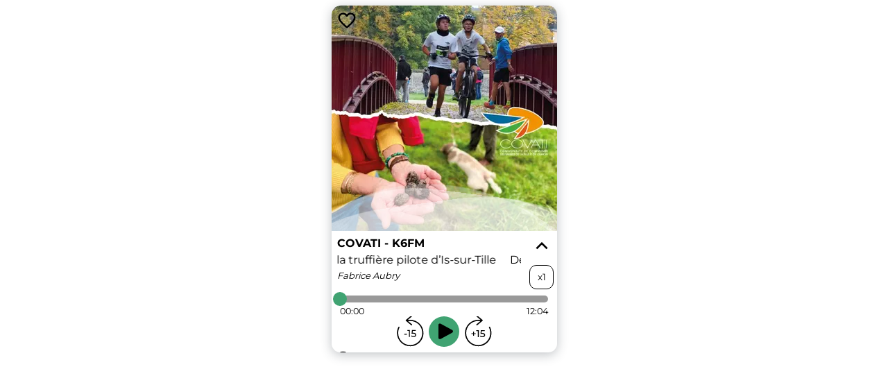

--- FILE ---
content_type: text/html;charset=UTF-8
request_url: https://playerbeta.octopus.saooti.com/miniplayer/default/268316?distributorId=1d49d413-ed4f-41c7-9ae5-35dfcb3dad7c&color=40a372&theme=ffffff
body_size: 19318
content:
<html lang='fr'><head><title>Miniplayer</title><meta charset="utf-8"/><meta name="viewport" content="width=device-width, initial-scale=1, shrink-to-fit=no"/><meta http-equiv="Content-Type" content="text/html; charset=utf-8"/><link rel="icon" href="/img/favicon.ico" /><meta name="title" content="Découvrez la truffière pilote d’Is-sur-Tille"/><meta name="description" content="&lt;p&gt;Des &eacute;tudes ont commenc&eacute; en 2018 pour installer une &laquo;&nbsp;truffi&egrave;re pilote&nbsp;&raquo; en C&ocirc;te d&rsquo;Or. Plusieurs sites avaient &eacute;t&eacute; pr&eacute;s&eacute;lectionn&eacute;s dans le d&eacute;partement pour ce projet, mais c&rsquo;est finalement la commune d&rsquo;Is-sur-Tille qui a &eacute;t&eacute; retenue. La truffi&egrave;re pilote est aujourd&rsquo;hui install&eacute;e sur la plaine des jeux &agrave; Is-sur-Tille. C&rsquo;est un site o&ugrave; des animations sont organis&eacute;es pour les professionnels mais aussi pour faire d&eacute;couvrir au grand public les vertus de ce champignon bien particulier repr&eacute;sentatif de la gastronomie bourguignonne. Pour parler de cette truffi&egrave;re pilote, mais aussi de la truffe en g&eacute;n&eacute;ral et des cons&eacute;quences du d&eacute;r&egrave;glement climatique sur la production de ce champignon, nous avons re&ccedil;u Gwladys Uguen, animatrice de la charte foresti&egrave;re du pays Seine et Tille et Christine Dupaty, pr&eacute;sidente de l&rsquo;association truffe C&ocirc;te d&rsquo;Orienne. Ecoutez le podcast de notre interview&lt;/p&gt;"/><meta name="keywords" content="Découvrez la truffière pilote d’Is-sur-Tille"/><meta property="og:title" content="Découvrez la truffière pilote d’Is-sur-Tille"/><meta property="og:description" content=" Des &eacute;tudes ont commenc&eacute; en 2018 pour installer une &laquo;&nbsp;truffi&egrave;re pilote&nbsp;&raquo; en C&ocirc;te d&rsquo;Or. Plusieurs sites avaient &eacute;t&eacute; pr&eacute;s&eacute;lectionn&eacute;s dans le d&eacute;partement pour ce projet, mais c&rsquo;est finalement la commune d&rsquo;Is-sur-Tille qui a &eacute;t&eacute; retenue. La truffi&egrave;re pilote est aujourd&rsquo;hui install&eacute;e sur la plaine des jeux &agrave; Is-sur-Tille. C&rsquo;est un site o&ugrave; des animations sont organis&eacute;es pour les professionnels mais aussi pour faire d&eacute;couvrir au grand public les vertus de ce champignon bien particulier repr&eacute;sentatif de la gastronomie bourguignonne. Pour parler de cette truffi&egrave;re pilote, mais aussi de la truffe en g&eacute;n&eacute;ral et des cons&eacute;quences du d&eacute;r&egrave;glement climatique sur la production de ce champignon, nous avons re&ccedil;u Gwladys Uguen, animatrice de la charte foresti&egrave;re du pays Seine et Tille et Christine Dupaty, pr&eacute;sidente de l&rsquo;association truffe C&ocirc;te d&rsquo;Orienne. Ecoutez le podcast de notre interview "/><meta property="og:image" content="https://storage.gra.cloud.ovh.net/v1/AUTH_1db17c9a9c714ce39f508d240f11d920/octopus-bucket/1d49d413-ed4f-41c7-9ae5-35dfcb3dad7c/82b300d5-58a5-47a6-851e-9417051610e4.jpg"/><meta property="og:image:type" content="image/jpeg" /><meta property="og:image:width" content="1500" /><meta property="og:image:height" content="1500" /><meta property="og:image:alt" content="Découvrez la truffière pilote d’Is-sur-Tille" /><meta property="og:url" content="https://playerbeta.octopus.saooti.com/miniplayer/default/268316?distributorId=1d49d413-ed4f-41c7-9ae5-35dfcb3dad7c&color=40a372&theme=ffffff"/><meta property="og:audio" content="https://api.octopus.saooti.com/podcast/download/268316.mp3?origin=opengraph"><meta property="og:audio:secure_url" content="https://api.octopus.saooti.com/podcast/download/268316.mp3?origin=opengraph"><meta property="og:audio:type" content="audio/mpeg"><meta name="twitter:card" content="summary"/><meta name="twitter:site" content="@saooti"/><meta name="twitter:title" content="Découvrez la truffière pilote d’Is-sur-Tille"/><meta name="twitter:description" content="&lt;p&gt;Des &eacute;tudes ont commenc&eacute; en 2018 pour installer une &laquo;&nbsp;truffi&egrave;re pilote&nbsp;&raquo; en C&ocirc;te d&rsquo;Or. Plusieurs sites avaient &eacute;t&eacute; pr&eacute;s&eacute;lectionn&eacute;s dans le d&eacute;partement pour ce projet, mais c&rsquo;est finalement la commune d&rsquo;Is-sur-Tille qui a &eacute;t&eacute; retenue. La truffi&egrave;re pilote est aujourd&rsquo;hui install&eacute;e sur la plaine des jeux &agrave; Is-sur-Tille. C&rsquo;est un site o&ugrave; des animations sont organis&eacute;es pour les professionnels mais aussi pour faire d&eacute;couvrir au grand public les vertus de ce champignon bien particulier repr&eacute;sentatif de la gastronomie bourguignonne. Pour parler de cette truffi&egrave;re pilote, mais aussi de la truffe en g&eacute;n&eacute;ral et des cons&eacute;quences du d&eacute;r&egrave;glement climatique sur la production de ce champignon, nous avons re&ccedil;u Gwladys Uguen, animatrice de la charte foresti&egrave;re du pays Seine et Tille et Christine Dupaty, pr&eacute;sidente de l&rsquo;association truffe C&ocirc;te d&rsquo;Orienne. Ecoutez le podcast de notre interview&lt;/p&gt;"/><meta name="twitter:image" content="https://storage.gra.cloud.ovh.net/v1/AUTH_1db17c9a9c714ce39f508d240f11d920/octopus-bucket/1d49d413-ed4f-41c7-9ae5-35dfcb3dad7c/82b300d5-58a5-47a6-851e-9417051610e4.jpg"/><meta http-equiv="Content-Type" content="text/html; charset=utf-8" /><style>/*****************************************************/
/******************* COMMON STYLE *******************/
/***************************************************/
* {box-sizing: border-box; }
:root {
    --border-radius-player: 0.8rem;
    --volet-size:20px;
}
*:focus-visible{
    outline: none;
    box-shadow: 0 0 10px 1px #000000 !important;
 }
.hid {
    display: none !important;
}
::-webkit-scrollbar {
    -webkit-appearance: none;
    width: 8px;
    height: 8px;
}

::-webkit-scrollbar-track {
    background-color: rgba(57, 57, 57, 0.267);
    border-radius: 8px;
}

::-webkit-scrollbar-thumb {
    border-radius: 8px;
    background-color: rgba(124, 124, 124, 0.781);
}
@font-face {
font-family: "Montserrat";
src: local("Montserrat"),
    url("/fonts/Montserrat-Regular.woff2") format('woff2'),
    url("/fonts/Montserrat-Regular.ttf") format("truetype");
font-weight: 400;
font-style: normal;
font-display: swap;
}
@font-face {
font-family: "Montserrat";
src: local("Montserrat"),
    url("/fonts/Montserrat-Medium.woff2") format('woff2'),
    url("/fonts/Montserrat-Medium.ttf") format("truetype");
font-weight: 500;
font-style: normal;
font-display: swap;
}
@font-face {
font-family: "Montserrat";
src: local("Montserrat"),
    url("/fonts/Montserrat-SemiBold.woff2") format('woff2'),
    url("/fonts/Montserrat-SemiBold.ttf") format("truetype");
font-weight: 600;
font-style: normal;
font-display: swap;
}
@font-face {
font-family: "Montserrat";
src: local("Montserrat"),
    url("/fonts/Montserrat-Bold.woff2") format('woff2'),
    url("/fonts/Montserrat-Bold.ttf") format("truetype");
font-weight: 700;
font-style: normal;
font-display: swap;
}
#ad-container{
    display: none;
}

body {
    display: flex;
    justify-content: center;
    color: #000000;
    font-family: Montserrat, sans-serif, Helvetica Neue;
    font-size: 13px;
    overflow-x: hidden;
    text-rendering: optimizeLegibility;
    background: #ffffff00;
}
a, button {
    color: #000000;
    cursor: pointer;
    text-decoration: none;
    font-family: Montserrat, sans-serif, Helvetica Neue;
}

/*-----------------------------------------------------------------------------------------------------------------
Petite vue -> hid before javascript ok 
-----------------------------------------------------------------------------------------------------------------*/
.not-init .hid-js{
    display: none;
}
/*-----------------------------------------------------------------------------------------------------------------
Style default elements
-----------------------------------------------------------------------------------------------------------------*/
svg{
    flex-shrink: 0;
}
.neutral-bg{
    background: #0000001C;
}
.text-truncate{
    white-space: nowrap;
    text-overflow: ellipsis;
    overflow: hidden;
    color: #000000;
}
.text-theme{
    color: #000000;
}
.two-line-clamp{
    overflow: hidden;
    display: -webkit-box;
    -webkit-line-clamp: 2;
    -webkit-box-orient: vertical;
    word-break: break-word;
}
.miniplayer-title {
    font-size: 1rem;
}
.miniplayer-sub-title{
    font-size: 0.9rem;
}
.italic{
    font-style: italic;
}
.d-flex-center, .d-flex-start, .d-flex-stretch{
    display: flex;
}
.d-flex-center{
    align-items: center;
}

.d-flex-start{
    align-items: start;
}
.d-flex-stretch{
    align-items: stretch;
}
.flex-wrap{
    flex-wrap: wrap;
}
.d-flex-between{
    display: flex;
    align-items: end;
    justify-content: space-between;
}
.flex-grow-1{
    flex-grow: 1;
}
.w-0{
    width: 0;
}
.mt-1{
    margin-top: 5px;
}
.mb-1{
    margin-bottom: 5px;
}
.me-1{
    margin-right: 3px;
}
.p-2{
    padding: 0.5rem;
}
.m-2{
    margin: 0.5rem;
}
.pt-2{
    padding-top: 0.5rem !important;
}
.pt-3{
    padding-top: 1rem !important;
}
.px-2{
    padding: 0 0.5rem;
}
.fw-bold{
    font-weight: bold;
}
.d-flex-column{
    display: flex;
    flex-direction: column;
}
.align-items-center{
    align-items: center;
}
.align-items-end{
    align-items: end;
}
.align-self-start{
    align-self: flex-start;
}
.justify-end{
    justify-content: flex-end;
}
.justify-start{
    justify-content: flex-start;
}
.justify-center{
    justify-content: center;
}
.justify-between{
    justify-content: space-between;
}
.flex-shrink-0{
    flex-shrink: 0;
}
.position-relative{
    position: relative;
}
.overflow-hidden{
    overflow: hidden;
}
.overflow-auto{
    overflow: auto;
}
.h-0{
    height: 0;
}
.font-serif{
    font-family: serif;
}
.btn-podcasts{
    border-radius: 0 0 0.8rem 0.8rem;
    background: transparent;
    border: 0;
    padding: 0.5rem;
    flex-grow: 1;
    background: #40a372;
    color: #000000;
    font-weight: bold;
}
.classic-btn{
    width: 44px;
    height: 44px;
    border-radius: 50%;
    background: transparent;
    flex-shrink: 0;
    cursor: pointer;
    border: 0;
    color: #000000;
    display: flex;
    justify-content: center;
    align-items: center;
}
.btn-scale-hover:hover{
    transform: scale(1.2);
}
.classic-btn path, .miniplayer-podcast-link path{
    fill: #000000;
}
.btn-fw-bold{
    font-size: 1.5rem;
    font-weight: bold;
}
#empty-emission, .not-available{
    text-align: center;
    font-weight: 700;
    font-size: 1rem;
    padding: 12px;
    color: #000000;
}
 .miniplayer-description h3{
    font-size: 1rem;
    text-align: center;
 }
 .miniplayer-description h3,h4{
    margin: 0 0 0.5em 0 !important;
 }

 .miniplayer-description h4{
    font-size: 0.9rem;
 }
 .miniplayer-description p, ol, ul{
    margin-bottom: 0.2rem;
    margin-top: 0;
 }

.miniplayer-podcast-link{
    background: transparent;
    border: 0;
    text-align: start;
    cursor: pointer;
    padding: 10px 0;
    flex-shrink: 0;
    border-bottom: 1px dotted #000000;
}
.miniplayer-podcast-link:not(.in-read-podcast):hover{
    background: linear-gradient(#ffffff20 0 0);
}
.miniplayer-podcast-link.in-read-podcast:hover{
    background: linear-gradient(#40a37245 0 0);
}

.div-absolute{
    position: absolute;
    top: 0;
    left: 0;
    right: 0;
    bottom: 0;
    background: #ffffff;
    display: flex;
    flex-direction: column;
    z-index: 11;
    border-radius: var(--border-radius-player);
}
 
.play-pause-button {
    display: flex;
    align-items: center;
    justify-content: center;
    width: 44px;
    height: 44px;
    flex-shrink: 0;
    border-radius: 50%;
    background: #40a372;
    border: none;
    padding:0;
    align-self: center;
    cursor: pointer;
    margin: 0 5px;
    color: #000000;
    font-size: 1rem;
}

.play-pause-button svg , .play-pause-button path {
    fill: #000000;
}

/*-----------------------------------------------------------------------------------------------------------------
Progressbar
-----------------------------------------------------------------------------------------------------------------*/
.miniplayer-progressbar-background {
    position: relative;
    flex-grow: 1;
    -webkit-transition: background-color 0.2s linear;
    transition: background-color 0.2s linear;
    cursor: pointer;
    height: 10px;
    border-radius: 10px;
    background-image: linear-gradient(#00000066 0 0) !important;
}
.radio-player .miniplayer-progressbar-background{
    cursor: default;
}
.miniplayer-progressbar.live{
    background-color: orange;
    position: absolute;
}
.miniplayer-progressbar.total{
    background-color: red;
    width: 8px;
    position: absolute;
    top: 0;
}
.live_start_soon,.live_available_soon, .live_counter,.live_error{
    font-weight: bold;
    color: red;
    overflow-x: hidden;
    max-height: 33px;
    overflow-y: auto;
}
.miniplayer-live-sticker{
    padding: 5px;
    background: orangered;
    color: white;
    width: fit-content;
}

.miniplayer-progressbar {
    position: absolute;
    height: 100%;
    width: 0%;
    background-color: #40a372;
    border-radius: 10px;
    pointer-events: none;
    -webkit-transition: width 100ms ease-out;
    transition: width 100ms ease-out;
}

.miniplayer-progressbar-main::after{
    content: "";
    width: 20px;
    height: 20px;
    border-radius: 50%;
    display: block;
    position: absolute;
    top: -5px;
    right:-10px;
    background:#40a372;
    z-index: 1;
}
.reading-bar{
    padding: 5px 0.8rem 0;
}
.ad-is-playing .miniplayer-progressbar {
    background-color: #ffffffa1;
}
.miniplayer-timings {
    font-size: 0.8rem;
    width: 45px;
    color: #000000;
    display: flex;
    justify-content: center;
    flex-shrink: 0;
    overflow-wrap: anywhere;
}
.time-elapsed{
    justify-content: flex-start;
    margin-right: 5px;
}
.time-remaining{
    justify-content: flex-end;
    margin-left: 5px;
}
.intern-speed-btn{
    width: 35px;
    height: 35px;
    border: solid 1px #000000;
    border-radius: 10px;
    display: flex;
    align-items: center;
    justify-content: center;
}
/*-----------------------------------------------------------------------------------------------------------------
Volet
-----------------------------------------------------------------------------------------------------------------*/
.volet{
    position: absolute;
    width: var(--volet-size);
    bottom: 0;
    top: 0;
    padding-left: 5px;
    padding-right: 5px;
    transition: left 0.8s;
    cursor: pointer;
    display: flex;
    justify-content: center;
    align-items: center;
    background:#ffffff;
    background-image: linear-gradient(#00000040 0 0) !important;
    color: #000000;
    border: 0;
    z-index: 1;
}
.volet svg{
    fill: #000000;
}
.volet:hover{
    background-image: linear-gradient(#00000050 0 0) !important;
}
.inside-volet{
    background: #ffffff;
    display: flex;
    flex-direction: column;
    overflow: auto;
    transition: left 0.8s;
    z-index: 2;
    border-radius: 0 0.2rem 0.2rem 0;
    position: absolute;
    top: 0;
    bottom: 0;
    right: 0;
    left: var(--volet-size);
}

.inside-volet.notHere{
    left: 100%;
    overflow: hidden;
}

/*-----------------------------------------------------------------------------------------------------------------
Logo
-----------------------------------------------------------------------------------------------------------------*/
.powered-by {
    display: flex;
    width: 20px;
    height: 20px;
    margin: 6px;
    -webkit-mask-image: url(/img/bubble-logo.webp);
    mask-image: url(/img/bubble-logo.webp);
    -webkit-mask-position: center;
    mask-position: center;
    -webkit-mask-repeat: no-repeat;
    mask-repeat: no-repeat;
    -webkit-mask-size: auto 100%;
    mask-size: auto 100%;
    background-color: #000000;
}

/*-----------------------------------------------------------------------------------------------------------------
Like button
-----------------------------------------------------------------------------------------------------------------*/
.empty-heart {
    color: #000000;
}
.full-heart {
    animation: heartbeat 0.5s 1;
    transform-origin: center;
    color: #000000;
}
.miniplayer-image .like-btn svg{
    filter: drop-shadow(0 0 4px white);
}
.miniplayer-image .like-btn svg path{
    fill: black !important;
}
@keyframes heartbeat {
    0%, 100% {
        transform: scale(1);
    }
    50% {
        transform: scale(1.5);
    }
}

/*-----------------------------------------------------------------------------------------------------------------
Chaptering 
-----------------------------------------------------------------------------------------------------------------*/
.miniplayer-chapter{
    position: absolute;
    height: 10;
    background: #00000066;
    border-radius: 10px;
    pointer-events: none;
}
.almost-transparent-bg{
    background-image: linear-gradient(#00000040 0 0) !important;
}
.miniplayer-progressbar-transparency{
    background-color: #40a37287;
}

.chapter-btn{
    background: #ffffff;
    border: 0;
    margin: 0 3px;
    min-width: 200px;
    text-align: start;
    height: 32px;
    border-radius: 5px;
}
.chapter-btn.actual-chapter{
    background: #40a372;
    color: #000000;
}
.min-height-chaptering{
    min-height: 44px;
}

/*-----------------------------------------------------------------------------------------------------------------
Multiples podcast miniplayer
-----------------------------------------------------------------------------------------------------------------*/
.podcast-container-title{
    padding-top: 1rem;
}
.podcasts-container {
    background: #ffffff;
    flex-grow: 1;
    display: flex;
    flex-direction: column;
    overflow-y: auto;
    overflow-x: hidden;
    min-height: 110px; 
    height: 0;
}
.in-read-podcast{
    background: #40a37225;
    border: 1px solid #40a372;
}
/*-----------------------------------------------------------------------------------------------------------------
Popover
-----------------------------------------------------------------------------------------------------------------*/
.tts-popover-content{
    background: #ffffff;
    border: 1px solid #00000020;
    position: absolute;
    max-height: 50vh;
    overflow: auto;
    padding: 0.5rem;
    box-shadow: 10px 10px 34px -15px #000000;
    z-index: 10;
}

/*-----------------------------------------------------------------------------------------------------------------
Css animation
-----------------------------------------------------------------------------------------------------------------*/
.css-anim{
    overflow: hidden;
}
.wave {
    opacity: .4;
    position: absolute;
    bottom: 0;
    left: 50%;
    background: #fff;
    width: 650px;
    height: 600px;
    margin-left: -98%;
    margin-bottom: -179%;
    transform-origin: 50% 48%;
    border-radius: 42%;
    animation: drift 5000ms infinite linear;
}

.wave.-three {
    animation: drift 7000ms infinite linear;
}

.wave.-two {
    animation: drift 9000ms infinite linear;
    opacity: .3;
    background: white;
}

@keyframes drift {
    from { transform: rotate(0deg); }
    from { transform: rotate(360deg); }
}
.scrolling-text {
    display: flex;
    white-space: nowrap;
    --scrolling-speed: 10s;
}
.scrolling-text>div{
    animation: scroll-animate var(--scrolling-speed) linear infinite;
    padding: 0 10px;
    text-overflow: initial;
    overflow: initial;
}
@media (prefers-reduced-motion: reduce) {
    .scrolling-text>div {
      animation: unset;
    }
}
@keyframes scroll-animate {
    0% {
        transform: translateX(0%);
    }

    100% {
        transform: translateX(-100%);
    }
}
/*-----------------------------------------------------------------------------------------------------------------
SAFARI
-----------------------------------------------------------------------------------------------------------------*/
.play-pause-button svg {
    width: 100% !important;
    height: 100% !important;
}
button.classic-btn{
    box-sizing: content-box; 
    padding:0;
}
</style><style>/*****************************************************/
/******************* DEFAULT STYLE *******************/
/***************************************************/

/*-----------------------------------------------------------------------------------------------------------------
Main container Viewer
-----------------------------------------------------------------------------------------------------------------*/
:root {
    --max-height-player:500px; 
}
.emission-player{
    --max-height-player:515px; 
}
.demo-container {
    max-width: 325px;
    height: var(--max-height-player);
    width: min(100vw, 325px);
    display: flex;
    flex-direction: column;
    position: relative;
}
.miniplayer-container {
    position: relative;
    box-shadow: 0 0.2rem 1rem rgba(48, 55, 66, 0.3);
    background: #ffffff;
    border-radius: var(--border-radius-player);
    overflow: hidden;
    flex-grow: 1;
    display: flex;
    flex-direction: column;
}
.miniplayer-image {
    position: relative;
    height: min(325px,100vh, 100vw);
    width: min(325px,100vh, 100vw);
    border-radius: var(--border-radius-player) var(--border-radius-player) 0 0;
    overflow: hidden;
    text-align: center;
    display: block;
    background-size: cover;
    background-image: url([data-uri]);
}
.miniplayer-subtitles{
    position: absolute;
    color: white;
    top: 0;
    left: 0;
    right: 0;
    font-size: 16px;
    bottom: 0;
    margin: auto auto 0;
    display: flex;
    align-items: flex-end;
    height: fit-content;
    padding: 5px;
    justify-content: center;
    background: #000000b9;
    z-index: 10;
}
.social-btn, .share-btn{
    margin: 5px;
}
.preview-suscribe .classic-btn{
    margin: 0;
}
.share-title, .div-subscribe:not(.neutral-bg):not(.preview-suscribe){
    margin-bottom: 1rem;
}
.miniplayer-subtitles:empty
{
    display:none;
}
.max-emission-content{
    max-height: 200px;
}

.demo-container > .powered-by{
    display: none;
}

.emission-description>div{
    height: auto;
}
.button-more-podcasts .powered-by-div{
    position: absolute;
    bottom: 0;
    left: 0;
}
.button-more-podcasts  .powered-by{
    background-color: #000000;
}
@media (max-width: 325px) {
    :root {
        --max-height-player: calc(500px - calc(325px - 100vw));
    }
    .emission-player{
        --max-height-player:calc(515px - calc(325px - 100vw));
    }
}</style></head><body><script src="https://cdn.jsdelivr.net/npm/dayjs@1/dayjs.min.js"></script><script src="https://cdn.jsdelivr.net/npm/dayjs@1/locale/fr.js"></script></script><div class="not-init" style="width: 100%;height: 100%;display: flex; justify-content: center;" @vue:mounted="initScript.initMiniplayer()" @vue:unmounted="playerScript.endListeningProgress()" v-scope v-cloak><div class="demo-container"><div class="miniplayer-container"><div v-show="!$store.live.displayVideo" class="miniplayer-image" id="image-podcast268316" data-selenium="image-podcast268316" style="background-image: url('https://imageproxy.octopus.saooti.com/image/[base64]?width=325&useWebp=true');"><div id="like-button-podcast268316" data-selenium="like-button-podcast268316" class="like-btn hid-js"><div v-if="likeScript.like.isLikeEnabled" class="d-flex-column align-items-end"><button @click="likeScript.changeLikeStatus()" :title="likeScript.like.likesCount + ' ' + locales['Likes']" class="classic-btn d-flex-column"><svg v-if="likeScript.like.isLiked" xmlns="http://www.w3.org/2000/svg" width="20" height="20" viewBox="0 0 24 24" class="full-heart"><path d="M12 20.325q-.35 0-.712-.125t-.638-.4l-1.725-1.575q-2.65-2.425-4.788-4.812T2 8.15Q2 5.8 3.575 4.225T7.5 2.65q1.325 0 2.5.562t2 1.538q.825-.975 2-1.537t2.5-.563q2.35 0 3.925 1.575T22 8.15q0 2.875-2.125 5.275T15.05 18.25l-1.7 1.55q-.275.275-.637.4t-.713.125"/></svg><svg v-else xmlns="http://www.w3.org/2000/svg" width="30" height="30" viewBox="0 0 24 24" class="empty-heart"><path d="M12 20.325q-.35 0-.712-.125t-.638-.4l-1.725-1.575q-2.65-2.425-4.788-4.812T2 8.15Q2 5.8 3.575 4.225T7.5 2.65q1.325 0 2.5.562t2 1.538q.825-.975 2-1.537t2.5-.563q2.35 0 3.925 1.575T22 8.15q0 2.875-2.125 5.275T15.05 18.25l-1.7 1.55q-.275.275-.637.4t-.713.125M11.05 6.75q-.725-1.025-1.55-1.563t-2-.537q-1.5 0-2.5 1t-1 2.5q0 1.3.925 2.763t2.213 2.837t2.65 2.575T12 18.3q.85-.775 2.213-1.975t2.65-2.575t2.212-2.837T20 8.15q0-1.5-1-2.5t-2.5-1q-1.175 0-2 .538T12.95 6.75q-.175.25-.425.375T12 7.25t-.525-.125t-.425-.375m.95 4.725"/></svg></button></div></div><div id="miniplayer-subtitles" data-selenium="miniplayer-subtitles" class="miniplayer-subtitles hid-js">{{$store.info?.subtitles?.actualText}}</div><div id="css-anim" data-selenium="css-anim-null" class="css-anim">
<div class='wave -one'></div>
        <div class='wave -two'></div>
        <div class='wave -three'></div>
</div></div><div class="d-flex-column flex-grow-1"><div class="d-flex-start"><div class="d-flex-column flex-grow-1 m-2 overflow-hidden w-0"><div id="miniplayer-title-podcast268316" data-selenium="miniplayer-title-podcast268316" class="miniplayer-title fw-bold mb-1"><div class="text-truncate">COVATI - K6FM</div></div><div id="miniplayer-title-podcast268316" data-selenium="miniplayer-title-podcast268316" class="miniplayer-title mb-1 try-to-animate"><div v-if="!$storeVast.ad.isAdPlaying" class="text-truncate">Découvrez la truffière pilote d’Is-sur-Tille</div><div v-else class="text-truncate hid-js">{{$storeVast.titleAdvertising()}}</div></div><div class="miniplayer-animator italic flex-shrink-0 text-truncate" data-selenium="animator-podcast268316"><span class="host-name me-1">Fabrice</span><span class="host-name">Aubry</span></div></div><div class="d-flex-column hid-js"><div><button v-if="$store.info.visibility" id='more-button-podcast268316' data-selenium="more-button-podcast268316" :title="locales['More info']" class="classic-btn d-flex-start" @click="displayScript.clickButtonMore('podcast268316')"><svg viewBox="0 0 32 32" width="30px" height="30px" viewBox="0 0 32 32" aria-hidden="true"><path d="M15.997 13.374l-7.081 7.081L7 18.54l8.997-8.998 9.003 9-1.916 1.916z"/></svg></button></div><div data-selenium="speed-button-podcast268316"><button id="speed-podcast268316" @click="initScript.changeSpeed()" class="classic-btn speed-button" ><div class="intern-speed-btn">x{{$store.speedArray[$store.state.speedIndex]}}<div></button></div></div></div><div id="podcast-info-podcast268316" data-selenium="podcast-info-podcast268316" class="div-button-more div-absolute hid-js hid"><div class="d-flex-start"><div class="d-flex-column flex-grow-1 p-2 w-0"><div id="miniplayer-title-podcast268316" data-selenium="miniplayer-title-podcast268316" class="miniplayer-title fw-bold mb-1"><div class="text-truncate">COVATI - K6FM</div></div><div id="miniplayer-title-podcast268316" data-selenium="miniplayer-title-podcast268316" class="miniplayer-title mb-1 "><div v-if="!$storeVast.ad.isAdPlaying" class="text-truncate">Découvrez la truffière pilote d’Is-sur-Tille</div><div v-else class="text-truncate hid-js">{{$storeVast.titleAdvertising()}}</div></div><div class="miniplayer-animator italic flex-shrink-0 text-truncate" data-selenium="animator-podcast268316"><span class="host-name me-1">Fabrice</span><span class="host-name">Aubry</span></div></div><div class="d-flex-column"><div><button v-if="$store.info.visibility" id='more-button-podcast268316' data-selenium="more-button-podcast268316" :title="locales['More info']" class="classic-btn d-flex-start" @click="displayScript.clickButtonMore('podcast268316')"><svg viewBox="0 0 32 32" width="30px" height="30px" viewBox="0 0 32 32" aria-hidden="true"><path d="M 16.003 16.626 l 7.081 -7.081 L 25 11.46 l -8.997 8.998 l -9.003 -9 l 1.916 -1.916 z"/></svg></button></div></div></div><div class="px-2 d-flex-column flex-grow-1"><div id='date-podcast268316' data-selenium="date-podcast268316" class="miniplayer-datetime ">{{$store.info.date}}</div><div id="duration-podcast268316" data-selenium="duration-podcast268316" class="miniplayer-datetime miniplayer-duration mb-1"><span class="me-1">{{locales['Duration']}}</span>12min 4s</div><div class="d-flex-column flex-grow-1 h-0 overflow-auto"><div id="miniplayer-description-podcast268316" data-selenium="description-podcast268316" class="miniplayer-description h-0 flex-grow-1 overflow-auto"><div class="miniplayer-description-text"><p>Des études ont commencé en 2018 pour installer une « truffière pilote » en Côte d’Or. Plusieurs sites avaient été présélectionnés dans le département pour ce projet, mais c’est finalement la commune d’Is-sur-Tille qui a été retenue. La truffière pilote est aujourd’hui installée sur la plaine des jeux à Is-sur-Tille. C’est un site où des animations sont organisées pour les professionnels mais aussi pour faire découvrir au grand public les vertus de ce champignon bien particulier représentatif de la gastronomie bourguignonne. Pour parler de cette truffière pilote, mais aussi de la truffe en général et des conséquences du dérèglement climatique sur la production de ce champignon, nous avons reçu Gwladys Uguen, animatrice de la charte forestière du pays Seine et Tille et Christine Dupaty, présidente de l’association truffe Côte d’Orienne. Ecoutez le podcast de notre interview</p></div></div></div></div><div class="d-flex-center flex-wrap div-subscribe neutral-bg justify-center" data-selenium="subscribe-buttons"><a class="classic-btn btn-scale-hover share-btn" id='subscribe_spotify' data-selenium='subscribe_spotify'href="https://open.spotify.com/show/53pCbt5ld9r8jEQf2hzdHd" title='Spotify' alt='Spotify' target="_blank"><svg width="25" height="25" viewBox="0 -90 1050 1050" style="transform: scale(1,-1);"><path d="M512 960c-281.6 0-512-230.4-512-512s230.4-512 512-512 512 230.4 512 512-227.84 512-512 512zM747.562 220.16c-10.24-15.318-28.16-20.48-43.562-10.24-120.32 74.24-271.36 89.644-450.604 48.682-17.836-5.206-33.236 7.636-38.356 22.996-5.12 17.962 7.68 33.28 23.040 38.4 194.56 43.562 363.52 25.6 496.64-56.32 17.92-7.68 20.438-28.116 12.842-43.52zM809.004 360.96c-12.842-17.92-35.884-25.6-53.846-12.8-138.198 84.48-348.118 110.080-509.396 58.88-20.438-5.12-43.52 5.12-48.64 25.6s5.12 43.562 25.6 48.682c186.88 56.276 417.28 28.074 576-69.164 15.404-7.722 23.040-33.28 10.284-51.2zM814.124 504.32c-163.884 97.28-437.802 107.52-593.962 58.836-25.6-7.638-51.2 7.724-58.88 30.762-7.68 25.644 7.68 51.2 30.72 58.924 181.76 53.76 481.28 43.52 670.764-69.164 22.996-12.8 30.678-43.52 17.876-66.56-12.756-17.964-43.52-25.558-66.518-12.8z"/></svg></a><a class="classic-btn btn-scale-hover share-btn" id='subscribe_deezer' data-selenium='subscribe_deezer'href="https://www.deezer.com/show/1001318531" title='Deezer' alt='Deezer' target="_blank"><svg width="25" height="25" viewBox="0 -90 1050 1050" style="transform: scale(1,-1);"><path d="M858.982 803.858c9.481 54.872 23.401 89.368 38.733 89.57v0c28.646-0.202 52.047-119.83 52.047-267.701s-23.199-267.902-52.047-267.902c-11.902 0-22.594 20.375-31.47 54.468-13.92-124.873-42.566-210.61-75.852-210.61-25.62 0-48.82 51.644-64.353 132.942-10.49-154.528-37.119-264.271-68.388-264.271-19.568 0-37.321 43.574-50.433 114.181-15.937-146.055-52.451-248.536-95.218-248.536s-79.483 102.279-95.218 248.536c-13.113-70.809-30.865-114.181-50.433-114.181-31.067 0-57.696 109.743-68.388 264.271-15.533-81.299-38.531-132.942-64.353-132.942-33.286 0-61.932 85.737-75.852 210.61-8.675-34.093-19.568-54.468-31.47-54.468-28.646 0-52.047 119.83-52.047 267.701s23.603 267.701 52.451 267.701c15.332 0 29.251-34.698 38.733-89.57 15.332 94.613 40.145 156.344 68.388 156.344 33.488 0 62.336-87.149 76.054-213.434 13.516 91.991 33.69 150.695 56.485 150.695 31.874 0 59.108-115.392 69.195-276.375 18.963 82.509 46.197 134.355 76.659 134.355 30.26 0 57.696-51.846 76.659-134.355 10.087 160.983 37.119 276.375 69.195 276.375 22.796 0 43.171-58.704 56.485-150.695 13.718 126.487 42.768 213.434 76.054 213.434 28.041 0 53.056-61.529 68.388-156.142zM0 651.953c0 66.169 13.113 119.628 29.453 119.628s29.453-53.661 29.453-119.628-13.113-119.628-29.453-119.628c-16.139-0.202-29.453 53.459-29.453 119.628zM965.094 651.953c0 66.169 13.113 119.628 29.453 119.628s29.453-53.661 29.453-119.628-13.113-119.628-29.453-119.628c-16.139-0.202-29.453 53.459-29.453 119.628z"/></svg></a></div><div class="d-flex-between neutral-bg"><div class="d-flex-center"><div data-selenium="logo-podcast268316" class="powered-by-div"><a href="https://saooti.com/" target="_blank" title="Saooti" class="powered-by"></a></div><div><a class="classic-btn btn-scale-hover" href="https://octopus.saooti.com/main/pub/podcast/268316?productor=1d49d413-ed4f-41c7-9ae5-35dfcb3dad7c" target="_blank" title='Saooti Play'><svg width="25" height="25" viewBox="0 -90 1050 1050" style="transform: scale(1,-1);"><path d="M511.999 876.8c0 0-294.728-254.42-459.435-392.209-9.671-8.767-17.009-21.535-17.009-36.591 0-26.348 21.297-47.644 47.644-47.644h95.288v-333.511c0-26.348 21.297-47.644 47.644-47.644h142.933c26.348 0 47.644 21.345 47.644 47.644v190.578h190.578v-190.578c0-26.299 21.297-47.644 47.644-47.644h142.933c26.348 0 47.644 21.297 47.644 47.644v333.511h95.288c26.348 0 47.644 21.297 47.644 47.644 0 15.056-7.337 27.824-18.247 36.591-163.564 137.787-458.195 392.209-458.195 392.209z"/></svg></a></div></div><div class="d-flex-center justify-end"><div v-if="''!==$store.info.article" class="d-flex-center justify-center" data-selenium="article-podcast268316"><a id="article_associated_podcast268316" :title="locales['Written article']" :href="$store.info.article" class="classic-btn" target="_blank"><svg width="30" height="30" viewBox="0 -90 1050 1050" style="transform: scale(1,-1);"><path d="M896 704v128h-896v-704c0-35.346 28.654-64 64-64h864c53.022 0 96 42.978 96 96v544h-128zM832 128h-768v640h768v-640zM128 640h640v-64h-640zM512 512h256v-64h-256zM512 384h256v-64h-256zM512 256h192v-64h-192zM128 512h320v-320h-320z"/></svg></a></div><div class="share-socials" data-selenium="share-socials-podcast268316"><button id="share_socials_podcast268316"  @click="displayScript.toggleDiv('miniplayer-div-share-socials-podcast268316')" :title="locales['Sharing and Subscription']" class="btn-fw-bold classic-btn font-serif">...</button></div></div></div></div><div id="miniplayer-div-share-socials-podcast268316" data-selenium="miniplayer-div-share-socials-podcast268316" class="div-share-socials p-2 div-absolute hid"><div class="d-flex-center justify-between share-title"><div class="miniplayer-title fw-bold">{{locales['I subscribe']}}</div><button id="share-socials-close-podcast268316" @click="displayScript.toggleDiv('miniplayer-div-share-socials-podcast268316')" :title="locales['Close']" class="classic-btn "><svg width="20" height="20" viewBox="-150 -50 1050 1050" style="transform: scale(1,-1);"><path d="M58.572 799.427l702.857-702.857zM761.43 38.001c-17.569 0-29.29 5.862-41 17.569l-702.857 702.857c-23.431 23.431-23.431 58.569 0 81.999s58.569 23.431 81.999 0l702.857-702.857c23.431-23.431 23.431-58.569 0-81.999-11.71-11.71-23.431-17.569-41-17.569zM761.43 799.427l-702.857-702.857zM58.572 38.001c-17.569 0-29.29 5.862-41 17.569-23.431 23.431-23.431 58.569 0 81.999l702.857 702.857c23.431 23.431 58.569 23.431 81.999 0s23.431-58.569 0-81.999l-702.857-702.857c-11.71-11.71-23.431-17.569-41-17.569z"/></svg></button></div><div class="d-flex-center flex-wrap div-subscribe " data-selenium="subscribe-buttons"><a class="classic-btn btn-scale-hover share-btn" id='subscribe_spotify' data-selenium='subscribe_spotify'href="https://open.spotify.com/show/53pCbt5ld9r8jEQf2hzdHd" title='Spotify' alt='Spotify' target="_blank"><svg width="25" height="25" viewBox="0 -90 1050 1050" style="transform: scale(1,-1);"><path d="M512 960c-281.6 0-512-230.4-512-512s230.4-512 512-512 512 230.4 512 512-227.84 512-512 512zM747.562 220.16c-10.24-15.318-28.16-20.48-43.562-10.24-120.32 74.24-271.36 89.644-450.604 48.682-17.836-5.206-33.236 7.636-38.356 22.996-5.12 17.962 7.68 33.28 23.040 38.4 194.56 43.562 363.52 25.6 496.64-56.32 17.92-7.68 20.438-28.116 12.842-43.52zM809.004 360.96c-12.842-17.92-35.884-25.6-53.846-12.8-138.198 84.48-348.118 110.080-509.396 58.88-20.438-5.12-43.52 5.12-48.64 25.6s5.12 43.562 25.6 48.682c186.88 56.276 417.28 28.074 576-69.164 15.404-7.722 23.040-33.28 10.284-51.2zM814.124 504.32c-163.884 97.28-437.802 107.52-593.962 58.836-25.6-7.638-51.2 7.724-58.88 30.762-7.68 25.644 7.68 51.2 30.72 58.924 181.76 53.76 481.28 43.52 670.764-69.164 22.996-12.8 30.678-43.52 17.876-66.56-12.756-17.964-43.52-25.558-66.518-12.8z"/></svg></a><a class="classic-btn btn-scale-hover share-btn" id='subscribe_deezer' data-selenium='subscribe_deezer'href="https://www.deezer.com/show/1001318531" title='Deezer' alt='Deezer' target="_blank"><svg width="25" height="25" viewBox="0 -90 1050 1050" style="transform: scale(1,-1);"><path d="M858.982 803.858c9.481 54.872 23.401 89.368 38.733 89.57v0c28.646-0.202 52.047-119.83 52.047-267.701s-23.199-267.902-52.047-267.902c-11.902 0-22.594 20.375-31.47 54.468-13.92-124.873-42.566-210.61-75.852-210.61-25.62 0-48.82 51.644-64.353 132.942-10.49-154.528-37.119-264.271-68.388-264.271-19.568 0-37.321 43.574-50.433 114.181-15.937-146.055-52.451-248.536-95.218-248.536s-79.483 102.279-95.218 248.536c-13.113-70.809-30.865-114.181-50.433-114.181-31.067 0-57.696 109.743-68.388 264.271-15.533-81.299-38.531-132.942-64.353-132.942-33.286 0-61.932 85.737-75.852 210.61-8.675-34.093-19.568-54.468-31.47-54.468-28.646 0-52.047 119.83-52.047 267.701s23.603 267.701 52.451 267.701c15.332 0 29.251-34.698 38.733-89.57 15.332 94.613 40.145 156.344 68.388 156.344 33.488 0 62.336-87.149 76.054-213.434 13.516 91.991 33.69 150.695 56.485 150.695 31.874 0 59.108-115.392 69.195-276.375 18.963 82.509 46.197 134.355 76.659 134.355 30.26 0 57.696-51.846 76.659-134.355 10.087 160.983 37.119 276.375 69.195 276.375 22.796 0 43.171-58.704 56.485-150.695 13.718 126.487 42.768 213.434 76.054 213.434 28.041 0 53.056-61.529 68.388-156.142zM0 651.953c0 66.169 13.113 119.628 29.453 119.628s29.453-53.661 29.453-119.628-13.113-119.628-29.453-119.628c-16.139-0.202-29.453 53.459-29.453 119.628zM965.094 651.953c0 66.169 13.113 119.628 29.453 119.628s29.453-53.661 29.453-119.628-13.113-119.628-29.453-119.628c-16.139-0.202-29.453 53.459-29.453 119.628z"/></svg></a></div><div class="miniplayer-title fw-bold mb-1 mt-1 share-title">{{locales['I share']}}</div><div id="miniplayer-share-socials-buttons-podcast268316" data-selenium="miniplayer-share-socials-buttons-podcast268316" class="d-flex-center flex-wrap"><a id="miniplayer-share-facebook-podcast268316" rel="noopener" target="_blank" :href="'https://www.facebook.com/sharer/sharer.php?u='+$store.documentHref" class="classic-btn btn-scale-hover social-btn" title="Facebook"><svg width="25" height="25" viewBox="0 -90 1050 1050" style="transform: scale(1,-1);"><path d="M666.262 960.001h-132.917c-148.868 0-245.632-98.892-245.632-252.011v-115.906h-132.917c-11.695 0-21.269-9.569-21.269-21.269v-168.008c0-11.698 9.569-21.267 21.269-21.267h132.917v-424.274c0-11.698 9.569-21.267 21.269-21.267h174.389c11.698 0 21.269 9.569 21.269 21.267v425.337h156.312c11.698 0 21.267 9.569 21.267 21.267v168.008c0 5.318-2.129 10.632-6.377 14.885s-9.569 6.377-14.887 6.377h-157.374v97.827c0 46.786 11.698 71.244 72.307 71.244h89.319c11.698 0 21.267 9.569 21.267 21.269v155.247c0 11.695-8.506 21.269-20.203 21.269z"/></svg></a><a id="miniplayer-share-twitter-podcast268316" rel="noopener" target="_blank" :href="'https://twitter.com/intent/tweet?text='+$store.documentHref" class="classic-btn btn-scale-hover social-btn" title="X"><svg width="25" height="25" viewBox="0 -90 1050 1050" style="transform: scale(1,-1);"><path d="M2.632 927.298l395.466-528.706-398.099-429.89h89.501l348.286 376.229 281.463-376.229h304.75l-417.538 558.472 370.357 400.123h-89.501l-320.747-346.666-259.189 346.666h-304.75zM134.252 861.285h139.922l618.207-826.571h-139.922l-618.207 826.571z"/></svg></a><a id="miniplayer-share-linkedin-podcast268316" rel="noopener" target="_blank" :href="'https://www.linkedin.com/sharing/share-offsite/?url='+$store.documentHref" class="classic-btn btn-scale-hover social-btn" title="Linkedin"><svg width="25" height="25" viewBox="0 -90 1050 1050" style="transform: scale(1,-1);"><path d="M365.714 630.857h202.407v-103.751h2.894c28.16 50.507 97.095 103.751 199.819 103.751 213.653 0 253.166-133.001 253.166-305.982v-352.304h-210.983v312.318c0 74.496-1.525 170.315-109.746 170.315-109.883 0-126.651-81.127-126.651-164.905v-317.728h-210.905v658.286zM0 630.857h219.429v-658.286h-219.429v658.286zM219.429 813.714c0-60.594-49.12-109.714-109.714-109.714s-109.714 49.12-109.714 109.714c0 60.594 49.12 109.714 109.714 109.714s109.714-49.12 109.714-109.714z"/></svg></a><a id="miniplayer-share-bluesky-podcast268316" rel="noopener" target="_blank" :href="'https://bsky.app/intent/compose?text='+$store.documentHref" class="classic-btn btn-scale-hover social-btn" title="Bluesky"><svg width="25" height="25" viewBox="0 0 600 530"><path d="m135.72 44.03c66.496 49.921 138.02 151.14 164.28 205.46 26.262-54.316 97.782-155.54 164.28-205.46 47.98-36.021 125.72-63.892 125.72 24.795 0 17.712-10.155 148.79-16.111 170.07-20.703 73.984-96.144 92.854-163.25 81.433 117.3 19.964 147.14 86.092 82.697 152.22-122.39 125.59-175.91-31.511-189.63-71.766-2.514-7.3797-3.6904-10.832-3.7077-7.8964-0.0174-2.9357-1.1937 0.51669-3.7077 7.8964-13.714 40.255-67.233 197.36-189.63 71.766-64.444-66.128-34.605-132.26 82.697-152.22-67.108 11.421-142.55-7.4491-163.25-81.433-5.9562-21.282-16.111-152.36-16.111-170.07 0-88.687 77.742-60.816 125.72-24.795z"/></svg></a><button id="miniplayer-share-link-podcast268316" @click="initScript.copyToClipboard('https://octopus.saooti.com/main/pub/podcast/268316?productor=1d49d413-ed4f-41c7-9ae5-35dfcb3dad7c')" class="classic-btn btn-scale-hover social-btn"><svg width="25" height="25" viewBox="0 -90 1050 1050" style="transform: scale(1,-1);"><path d="M438.513 321.264c-13.629 0-27.255 5.198-37.652 15.596-97.417 97.419-97.417 255.932 0 353.352l196.608 196.608c47.194 47.192 109.937 73.181 176.675 73.181s129.483-25.989 176.677-73.179c97.415-97.419 97.415-255.932 0-353.352l-89.872-89.872c-20.795-20.795-54.508-20.795-75.305 0-20.793 20.793-20.793 54.51 0 75.305l89.872 89.872c55.894 55.896 55.894 146.846 0 202.742-27.077 27.077-63.078 41.988-101.372 41.988s-74.293-14.911-101.372-41.99l-196.608-196.606c-55.896-55.896-55.896-146.848 0-202.744 20.795-20.793 20.793-54.51 0-75.305-10.394-10.396-24.025-15.596-37.65-15.596zM249.855-64c-66.74 0-129.485 25.989-176.675 73.179-97.417 97.419-97.417 255.932 0 353.352l89.87 89.87c20.795 20.793 54.512 20.793 75.305 0 20.795-20.793 20.795-54.51 0-75.305l-89.87-89.87c-55.896-55.896-55.896-146.848 0-202.744 27.075-27.075 63.076-41.986 101.37-41.986s74.293 14.911 101.374 41.99l196.608 196.606c55.894 55.896 55.894 146.848 0 202.744-20.795 20.795-20.793 54.51 0 75.305 20.793 20.793 54.51 20.793 75.305-0.002 97.415-97.417 97.415-255.93 0.002-353.35l-196.61-196.608c-47.196-47.194-109.941-73.181-176.679-73.181z"/></svg></button></div></div><div class="miniplayer-controls-container"><div class="reading-bar flex-grow-1" data-selenium="reading-bar-podcast268316"><div id="ad-container"></div><video preload="none" controls v-show="$store.live.displayVideo" class="display-video hid-js" id="video-id" data-selenium="video-id-podcast268316" height="110" @play="playerScript.clickPlay(true)" @pause="playerScript.clickPlay(true)"  @timeupdate="eventScript.onTimeUpdate()" @stalled="playerScript.onStalled()" @ended="eventScript.onEnded()" @error="playerScript.onError()" @seeked="eventScript.onSeeked()"></video><audio preload="none" :class="$store.activePodcast || $store.info.visibility ?'hid':''" id="audio-id" data-selenium="audio-id-podcast268316" controls src=''@timeupdate="eventScript.onTimeUpdate()" @stalled="playerScript.onStalled()" @ended="eventScript.onEnded()" @error="playerScript.onError()" @seeked="eventScript.onSeeked()"></audio><template v-if="$store.info.visibility"><div :class="'ERROR'==$store.live.liveStatus || ('RECORDING'!=$store.live.liveStatus && ''!=$store.live.liveStatus)?'hid':''" class="d-flex-start" id="progressbar-controls-podcast268316" data-selenium="progressbar-controls-podcast268316"><div id="progressbar-background-podcast268316" @click="playerScript.onProgressbarClick($event)" class="miniplayer-progressbar-background" data-selenium="progressbar-background-podcast268316" :class="$storeVast.ad.isAdPlaying?'ad-is-playing':'', $store.info.chapters.length?'almost-transparent-bg':''" ><div v-for="chapter in $store.info.chapters" :key="chapter.startTime" class="miniplayer-chapter" :style="{left: chapter.startPercent + '%',right: 100 - chapter.endPercent + '%'}"></div><div id="progressbar-track-live-podcast268316" :style="{ width: $store.live.positionLivePercent+'%' }"  :class="''==$store.live.liveStatus?'hid':''" class="miniplayer-progressbar live" data-selenium="progressbar-track-live-podcast268316"></div><div id="progressbar-track-podcast268316" :style="{ width: $store.displayPositionPercent()+'%' }" class="miniplayer-progressbar miniplayer-progressbar-main" data-selenium="progressbar-track-podcast268316" :class="$store.info.chapters.length?'miniplayer-progressbar-transparency':''"></div><div id="progressbar-track-live-total-podcast268316" :style="{ left: $store.live.positionLiveTotal+'%' }" :class="100===$store.live.positionLivePercent?'':'hid'"  class="miniplayer-progressbar total"  data-selenium="progressbar-track-live-total-podcast268316"></div></div></template><div class="d-flex-between mt-1 hid-js" v-if="$store.info.visibility" :class="'ERROR'==$store.live.liveStatus || ('RECORDING'!=$store.live.liveStatus && ''!=$store.live.liveStatus)?'hid':''"><div class="miniplayer-timings time-elapsed" id="time-elapsed-podcast268316" data-selenium="time-elapsed-podcast268316">{{$store.displayElapsedTime()}}</div><div class="miniplayer-timings time-remaining" id="time-remaining-podcast268316" data-selenium="time-remaining-podcast268316">{{$store.displayTotalTime()}}</div></div><div v-if="$store.info.visibility" id="counter-podcast268316" :class="'ERROR'==$store.live.liveStatus|| ('RECORDING'!=$store.live.liveStatus && ''!=$store.live.liveStatus)?'':'hid'" class="d-flex-start hid-js" data-selenium="counter-podcast268316"><div id="live_error_podcast268316" :class="'ERROR'==$store.live.liveStatus?'':'hid'" data-selenium="live_error_podcast268316" class="live_error">{{locales['Live in error']}}</div><div id="live_start_soon_podcast268316" :class="$store.live.timeBeforeLive<= 0?'':'hid'" data-selenium="live_start_soon_podcast268316" class="live_start_soon">{{locales['Live will start soon']}}</div><div id="live_counter_podcast268316"  :class="$store.live.timeBeforeLive>0?'':'hid'" data-selenium="live_counter_podcast268316" class="live_counter">{{$store.live.displayLiveCounter}}</div><div id="live_available_soon_podcast268316" v-if="'DEBRIEFING'==$store.live.liveStatus" data-selenium="live_available_soon_podcast268316" class="live_available_soon">{{locales['The episode will be available soon']}}</div></div><div v-if="!$store.info.visibility" id="not-available-podcast268316" data-selenium="not-available-podcast268316" class="not-available hid-js">{{locales['The episode not available']}}</div></div></div><div class="d-flex-center justify-center hid-js"><div v-if="$store.activePodcast && $store.info.visibility" data-selenium="backward-reading-podcast268316"><button id="backward-podcast268316" @click="playerScript.onSeekButton(-15)" :title="locales['Backward']" class="classic-btn hid-js btn-backward"><svg width="44" height="44" viewBox="30 -50 950 950" style="transform: scale(1,-1);"><path d="M142.689 564.933l0.382 0.764c1.718 4.774 5.919 8.784 10.503 10.503 4.965 1.91 10.503 1.718 15.085-0.573 4.774-2.291 8.212-6.492 9.739-11.648 1.528-4.965 0.764-10.312-2.101-14.895l-0.382-0.764c-25.588-52.513-38.573-108.464-38.573-165.942-0.382-101.017 38.573-195.731 109.227-266.959 70.654-71.036 164.797-110.183 265.049-110.183s194.394 39.146 265.049 110.183 109.61 165.751 109.61 266.768c0 100.634-38.955 194.586-109.61 264.476-70.272 69.699-164.605 108.082-265.239 108.082h-70.081l123.549-102.544c8.020-6.683 9.166-18.523 2.483-26.352-6.683-8.020-18.523-9.166-26.352-2.483l-162.696 135.579c-4.392 3.628-6.875 8.784-6.875 14.513s2.483 10.884 6.875 14.513l162.696 135.579c4.010 3.247 8.975 4.774 14.131 4.392v0c7.639-0.573 13.94-5.919 16.041-13.367 2.101-7.256-0.382-15.277-6.302-20.050l-0.191-0.191-123.168-102.353h70.463c227.239 0 412.086-183.892 412.086-409.794 0-228.385-184.847-414.187-412.086-414.187s-412.086 185.801-412.086 414.187c0 63.016 14.322 124.504 42.774 182.746zM326.772 354.689h81.921v-25.207h-81.921v25.207zM423.013 445.011h48.121v-186.565h30.172v213.109h-78.293zM688.635 355.643c-5.919 9.739-15.277 17.186-28.262 22.724s-30.172 8.212-51.559 8.212h-23.87l5.919 58.433h94.715v26.543h-120.303l-11.267-111.519h48.312c16.422 0 29.408-1.528 38.765-4.774s16.041-7.639 19.86-13.558c3.819-5.919 5.729-12.794 5.729-20.623 0-11.648-4.392-20.814-13.176-27.689s-21.196-10.312-37.428-10.312c-12.794 0-24.824 2.101-36.282 6.492-11.457 4.201-20.623 9.739-27.689 16.422l-13.94-24.061c8.975-7.829 20.433-14.131 34.563-18.905 14.131-4.583 28.643-7.065 43.73-7.065 18.332 0 33.417 3.055 45.257 8.975s20.814 13.94 26.734 24.061c5.919 10.12 8.784 21.196 8.784 33.417 0.191 12.603-2.674 23.678-8.593 33.227z"/></svg></button></div><div><button id="play-pause-button-podcast268316" v-if="false||($store.activePodcast && $store.info.visibility) " @click="eventScript.clickPlayPauseButton()" class="play-pause-button" :class="$store.state.is_playing ? 'pause-button':  'play-button'" :title="$store.state.is_playing ? locales['Pause']:  locales['Play']"  data-selenium="play-pause-button-podcast268316"><svg v-if="['PENDING', '', 'RECORDING'].indexOf($store.live.liveStatus) !== -1" id="svg-image-podcast268316" viewBox="0 0 36 36" width="44" height="44"  xmlns="http://www.w3.org/2000/svg" xmlns:xlink="http://www.w3.org/1999/xlink"><path id="ytp-12-podcast268316" :d="$store.live.loading ? 'M10.8 21.2a2.4 2.4 90 110-4.8 2.4 2.4 90 010 4.8m8 0a2.4 2.4 90 110-4.8 2.4 2.4 90 010 4.8m8 0a2.4 2.4 90 110-4.8 2.4 2.4 90 010 4.8' : !$store.state.is_playing || ($storeVast.ad.isAdPlaying && $storeVast.ad.isAdPaused ) ? 'M14.04 26.72l13.68-7.44c1.2-.72 1.2-2.4 0-3.12L14.04 8.72c-1.2-.72-2.64.24-2.64 1.44V25.28c0 1.2 1.44 1.92 2.64 1.44Z' : $store.state.is_loaded || $storeVast.ad.isAdPlaying ? 'M11,10 L17,10 17,26 11,26 M20,10 L26,10 26,26 20,26': 'M10.8 21.2a2.4 2.4 90 110-4.8 2.4 2.4 90 010 4.8m8 0a2.4 2.4 90 110-4.8 2.4 2.4 90 010 4.8m8 0a2.4 2.4 90 110-4.8 2.4 2.4 90 010 4.8' "></path></svg></button></div><div v-if="$store.activePodcast && $store.info.visibility" data-selenium="forward-button-podcast268316"><button  id="forward-podcast268316" @click="playerScript.onSeekButton(15)" :title="locales['Forward']" class="classic-btn hid-js btn-forward"><svg width="44" height="44" viewBox="30 -50 950 950" style="transform: scale(1,-1);"><path d="M881.238 564.814l-0.382 0.764c-1.718 4.773-5.918 8.783-10.501 10.501-4.964 1.909-10.501 1.718-15.083-0.573-4.773-2.291-8.21-6.491-9.737-11.646-1.527-4.964-0.764-10.31 2.1-14.891l0.382-0.764c25.583-52.503 38.566-108.443 38.566-165.909 0-100.806-38.948-195.502-109.588-266.714-70.64-71.022-164.764-110.16-264.996-110.16s-194.356 39.139-264.996 110.16-109.588 165.718-109.588 266.714c0 100.614 38.948 194.547 109.588 264.424 70.258 69.685 164.573 108.060 265.187 108.060h70.449l-123.525-102.524c-8.018-6.683-9.164-18.519-2.482-26.347 6.683-8.018 18.519-9.164 26.347-2.482l162.663 135.553c4.391 3.627 6.873 8.783 6.873 14.51s-2.482 10.883-6.873 14.51l-162.663 135.553c-4.010 3.246-8.973 4.773-14.128 4.391v0c-7.637-0.573-13.937-5.918-16.037-13.364-2.1-7.255 0.382-15.274 6.3-20.047l0.191-0.191 123.143-102.524h-70.449c-227.194 0-412.004-183.665-412.004-409.713 0-228.339 184.81-414.104 412.004-414.104s412.004 185.765 412.004 414.104c0 63.004-14.319 124.479-42.766 182.709zM378.929 426.397h-25.583v-54.794h-55.367v-24.056h55.367v-54.603h25.583v54.603h55.367v24.056h-55.367zM451.669 439.762h48.112v-186.719h30.165v213.257h-78.277zM717.238 350.412c-5.918 9.737-15.274 17.183-28.256 22.719s-30.165 8.21-51.548 8.21h-23.865l5.918 58.421h94.696v26.538h-120.279l-11.264-111.497h48.493c16.419 0 29.402-1.527 38.756-4.773s16.037-7.637 19.855-13.555c3.818-5.918 5.727-12.791 5.727-20.619 0-11.646-4.391-20.811-13.174-27.683s-21.192-10.31-37.42-10.31c-12.791 0-24.819 2.1-36.275 6.491-11.455 4.2-20.619 9.737-27.683 16.419l-13.937-24.056c8.973-7.828 20.428-14.128 34.556-18.901 14.128-4.583 28.638-7.064 43.72-7.064 18.328 0 33.411 3.054 45.248 8.973s20.811 13.937 26.729 24.056c5.918 10.118 8.783 21.192 8.783 33.411 0.191 12.41-2.864 23.674-8.783 33.22z"/></svg></button></div></div><div class="d-flex-between h-0 flex-grow-1"><div data-selenium="logo-podcast268316" class="powered-by-div"><a href="https://saooti.com/" target="_blank" title="Saooti" class="powered-by"></a></div><div class="d-flex-center justify-end hid-js"><div class="hid-js" :class="''==$store.live.liveStatus?'hid':''" class="miniplayer-live-sticker" id="live-sticker-podcast268316" data-selenium="live-sticker-podcast268316">LIVE</div><div class="share-socials" data-selenium="share-socials-podcast268316"><button id="share_socials_podcast268316"  @click="displayScript.toggleDiv('miniplayer-div-share-socials-podcast268316')" :title="locales['Sharing and Subscription']" class="btn-fw-bold classic-btn font-serif">...</button></div></div></div></div></div><a href="https://saooti.com/" target="_blank" class="powered-by" title="Saooti"></a></div></div><script>var distributorId='1d49d413-ed4f-41c7-9ae5-35dfcb3dad7c';var listPodcasts = [{"imageUrl":"https://storage.gra.cloud.ovh.net/v1/AUTH_1db17c9a9c714ce39f508d240f11d920/octopus-bucket/1d49d413-ed4f-41c7-9ae5-35dfcb3dad7c/82b300d5-58a5-47a6-851e-9417051610e4.jpg","animators":[{"imageUrl":"https://octopus.saooti.com/img/emptyuser.webp","annotations":{},"firstName":"Fabrice","lastName":"Aubry","orga":{"imageUrl":"https://storage.gra.cloud.ovh.net/v1/AUTH_1db17c9a9c714ce39f508d240f11d920/octopus-bucket/1d49d413-ed4f-41c7-9ae5-35dfcb3dad7c/e04ef175-e0b4-47df-9a40-60faa7ac78aa.jpg","description":"Radio FM basée à Dijon","id":"1d49d413-ed4f-41c7-9ae5-35dfcb3dad7c","monetisable":"YES","name":"K6FM","privacy":"PUBLIC"},"participantId":1452,"uid":"1613059369512"}],"annotations":{"PROCESSOR_LAST_ACTION":"241664","PROCESSOR_ENQUEUED":"2023-06-29T07:12:53.07115795","PROCESSOR_FINISHED":"2023-06-29T07:14:45.664656556","spotify":"5Ol62mLlXcvONkxa3QrqDA"},"article":"","audioStorageUrl":"https://storage.gra.cloud.ovh.net/v1/AUTH_1db17c9a9c714ce39f508d240f11d920/octopus-bucket/1d49d413-ed4f-41c7-9ae5-35dfcb3dad7c/73c11b85-a1f4-4f4f-b181-a11eb29ba558.mp3","audioUrl":"https://api.octopus.saooti.com/podcast/download/268316.mp3","availability":{"visibility":true},"createdAt":1688022773232,"createdByUserId":"d48fcca3-2374-464b-8953-a5a364a30220","description":"<p>Des études ont commencé en 2018 pour installer une « truffière pilote » en Côte d’Or. Plusieurs sites avaient été présélectionnés dans le département pour ce projet, mais c’est finalement la commune d’Is-sur-Tille qui a été retenue. La truffière pilote est aujourd’hui installée sur la plaine des jeux à Is-sur-Tille. C’est un site où des animations sont organisées pour les professionnels mais aussi pour faire découvrir au grand public les vertus de ce champignon bien particulier représentatif de la gastronomie bourguignonne. Pour parler de cette truffière pilote, mais aussi de la truffe en général et des conséquences du dérèglement climatique sur la production de ce champignon, nous avons reçu Gwladys Uguen, animatrice de la charte forestière du pays Seine et Tille et Christine Dupaty, présidente de l’association truffe Côte d’Orienne. Ecoutez le podcast de notre interview</p>","downloadCount":66,"duration":724320,"emission":{"imageUrl":"https://storage.gra.cloud.ovh.net/v1/AUTH_1db17c9a9c714ce39f508d240f11d920/octopus-bucket/1d49d413-ed4f-41c7-9ae5-35dfcb3dad7c/82b300d5-58a5-47a6-851e-9417051610e4.jpg","annotations":{"deezer":"https://www.deezer.com/show/1001318531","mainIabId":"150","spotify":"https://open.spotify.com/show/53pCbt5ld9r8jEQf2hzdHd"},"createdByUserId":"d48fcca3-2374-464b-8953-a5a364a30220","description":"<p>Retrouvez nos podcasts en lien avec l’actualité de la communauté de communes des vallées de la Tille et de l’Ignon.</p>","emissionId":1971,"iabIds":[150],"lastPodcastDate":1695639300000,"limits":{},"monetisable":"UNDEFINED","name":"COVATI - K6FM","orga":{"imageUrl":"https://storage.gra.cloud.ovh.net/v1/AUTH_1db17c9a9c714ce39f508d240f11d920/octopus-bucket/1d49d413-ed4f-41c7-9ae5-35dfcb3dad7c/e04ef175-e0b4-47df-9a40-60faa7ac78aa.jpg","description":"Radio FM basée à Dijon","id":"1d49d413-ed4f-41c7-9ae5-35dfcb3dad7c","monetisable":"YES","name":"K6FM","privacy":"PUBLIC"},"updatedBy":"2e2ed058-afb6-460a-b1a7-317a68e47f34"},"guests":[{"imageUrl":"https://octopus.saooti.com/img/emptyuser.webp","annotations":{},"firstName":"Christine","lastName":"Dupaty","orga":{"imageUrl":"https://storage.gra.cloud.ovh.net/v1/AUTH_1db17c9a9c714ce39f508d240f11d920/octopus-bucket/1d49d413-ed4f-41c7-9ae5-35dfcb3dad7c/e04ef175-e0b4-47df-9a40-60faa7ac78aa.jpg","description":"Radio FM basée à Dijon","id":"1d49d413-ed4f-41c7-9ae5-35dfcb3dad7c","monetisable":"YES","name":"K6FM","privacy":"PUBLIC"},"participantId":5480,"uid":"1688022260658.416"},{"imageUrl":"https://octopus.saooti.com/img/emptyuser.webp","annotations":{},"firstName":"Gwladys","lastName":"Uguen","orga":{"imageUrl":"https://storage.gra.cloud.ovh.net/v1/AUTH_1db17c9a9c714ce39f508d240f11d920/octopus-bucket/1d49d413-ed4f-41c7-9ae5-35dfcb3dad7c/e04ef175-e0b4-47df-9a40-60faa7ac78aa.jpg","description":"Radio FM basée à Dijon","id":"1d49d413-ed4f-41c7-9ae5-35dfcb3dad7c","monetisable":"YES","name":"K6FM","privacy":"PUBLIC"},"participantId":5479,"uid":"1688022202674.544"}],"monetisable":"UNDEFINED","organisation":{"imageUrl":"https://storage.gra.cloud.ovh.net/v1/AUTH_1db17c9a9c714ce39f508d240f11d920/octopus-bucket/1d49d413-ed4f-41c7-9ae5-35dfcb3dad7c/e04ef175-e0b4-47df-9a40-60faa7ac78aa.jpg","description":"Radio FM basée à Dijon","id":"1d49d413-ed4f-41c7-9ae5-35dfcb3dad7c","monetisable":"YES","name":"K6FM","privacy":"PUBLIC"},"podcastId":268316,"processingStatus":"READY","pubDate":1688021400000,"publisher":{"userId":"d48fcca3-2374-464b-8953-a5a364a30220"},"size":11589801,"tags":["truffe","truffière pilote"],"title":"Découvrez la truffière pilote d’Is-sur-Tille","updated":1765818864000,"valid":true,"weekDownloadCount":1}];var Api_url = 'https://api.octopus.saooti.com';var speechToTextUrl = 'https://speech2text.octopus.saooti.com';var keycloakTokenUrl =  'https://keycloak.octopus.saooti.com/realms/catalogue/protocol/openid-connect/token';var emission = {"deezer":"https://www.deezer.com/show/1001318531","mainIabId":"150","spotify":"https://open.spotify.com/show/53pCbt5ld9r8jEQf2hzdHd"};var playlist = null;var miniplayerRequestParams = {"article":true,"autoplay":false,"bodyBackground":"ffffff00","color":"40a372","colorTextColor":"000000","colorTextColorInverse":"ffffff","colorTextTheme":"000000","consent":"","customInfo":"","distributorId":"1d49d413-ed4f-41c7-9ae5-35dfcb3dad7c","key":"","listenerId":"","podcastId":268316,"skin":"default","startTime":"t0","stream":"","theme":"ffffff","transcript":true,"type":"EPISODE","vast":false,"wave":true,"insertCode":false};var octopusUrl = 'https://octopus.saooti.com';var pharmedigroupUrl = 'https://pharmedigroup.octopus.saooti.com';var armbUrl = 'https://armb.dev2.saooti.org';var hlsUrl = 'https://hls.live.octopus.saooti.com';var studioUrl = 'https://studio.octopus.saooti.com';var commentUrl = 'https://comments.octopus.saooti.com';var radioUrl = 'https://radio.octopus.saooti.com';var locales = {};if(navigator.language.toLowerCase().includes('fr')){   locales = {
  "Live will start soon": "Le live débutera dans quelques instants",
  "The episode will be available soon": "L'épisode sera bientôt disponible",
  "days": "jours",
  "hours": "heures",
  "minutes": "minutes",
  "seconds": "secondes",
  "The episode not available": "L'épisode est indisponible",
  "Live in error": "Le live n'a pas été enregistré",
  "Written article": "Article écrit",
  "Duration": "Durée",
  "Empty emission": "Pas d'épisode disponible",
  "Published on": "Publié le",
  "Animated by": "Animé par",
  "See emission page": "Voir la page de l'émission",
  "See podcast page": "Voir la page de l'épisode",
  "I subscribe": "Je m'abonne",
  "I share": "Je partage",
  "Sharing and Subscription":"Partage et abonnement",
  "Forward": "Avancer",
  "Backward": "Reculer",
  "Close": "Fermer",
  "Previously": "Précédemment",
  "Listen to this article": "Écouter cet article",
  "Chapters": "Chapitres",
  "Video": "Vidéo",
  "Advertizing": "Publicité",
  "Listen to the radio": "Écouter la radio",
  "Likes": "J'aime",
  "TTS info": "Cet audio est généré par voix synthétique, avec des erreurs possibles de prononciation, ton et expression",
  "end schedule":" (fin à ",
  "start schedule":" (reprise à ",
  "Play":"Jouer",
  "Pause":"Pause",
  "More info":"Voir plus d'informations",
  "Other episodes":"Liste des épisodes",
  "Previous episode":"Épisode précédent",
  "Next episode":"Épisode suivant",
  "Previous chapter":"Chapitre précédent",
  "Next chapter":"Chapitre suivant",
  "Scroll left":"Faire défiler vers la gauche",
  "Scroll right":"Faire défiler vers la droite",
  "Local announcement":"Annonce locale"
}
;}else{  locales = {
  "Live will start soon": "Live will start soon",
  "The episode will be available soon": "The episode will be available soon",
  "days": "days",
  "hours": "hours",
  "minutes": "minutes",
  "seconds": "seconds",
  "The episode not available": "The episode is not available",
  "Live in error": "Live in error",
  "Written article": "Written article",
  "Duration": "Duration",
  "Empty emission": "No episode available",
  "Published on": "Published on",
  "Animated by": "Animated by",
  "See emission page": "See emission page",
  "See podcast page": "See podcast page",
  "I subscribe": "I subscribe",
  "I share": "I share",
  "Sharing and Subscription":"Sharing and Subscription",
  "Forward": "Avancer",
  "Backward": "Reculer",
  "Close": "Close",
  "Previously": "Previously",
  "Listen to this article": "Listen to this article",
  "Chapters": "Chapters",
  "Video": "Video",
  "Advertizing": "Advertizing",
  "Listen to the radio": "Listen to the radio",
  "Likes": "Like(s)",
  "TTS info": "This audio is generated by synthetic voice, with possible errors in pronunciation, tone and expression",
  "end schedule":" (end at ",
  "start schedule":" (resumed at ",
  "Play":"Play",
  "Pause":"Pause",
  "More info":"See more information",
  "Other episodes":"List of episodes",
  "Previous episode":"Previous episode",
  "Next episode":"Next episode",
  "Previous chapter":"Previous chapter",
  "Next chapter":"Next chapter",
  "Scroll left":"Scroll left",
  "Scroll right":"Scroll right",
  "Local announcement":"Local announcement"
}
;}var radio = null;var parameters = {"keyCheck":false};var orgaAttributes = {"RSS_CONTACT":"contact@k6fm.com","speechtotext.active":"true","THEME":"#ffffff","COMMENTS":"LIVE_ONLY","description":"Radio FM basée à Dijon","tatouageAipNatif":"35987","AD_CONFIG":"{\"activeServer\":\"SOUNDCAST\",\"config\":{\"SOUNDCAST\":[{\"tag\":\"63343e8275b0a\",\"timing\":{\"insertion\":\"pre\"}}]},\"minIntervalDuration\":180,\"minTailDuration\":30,\"soundcastDefaultSoundcastId\":8}","PRIVATE":"{\"privacy\":\"PUBLIC\",\"accountCreation\":\"DISABLED\",\"referrers\":[],\"cidrs\":[],\"mailDomains\":[]}","texttospeech.active":"true","MONETISABLE":"YES","COLOR":"#40a372","iban":"FR7610468026171195890020084","imageUrl":"https://storage.gra.cloud.ovh.net/v1/AUTH_1db17c9a9c714ce39f508d240f11d920/octopus-bucket/1d49d413-ed4f-41c7-9ae5-35dfcb3dad7c/e04ef175-e0b4-47df-9a40-60faa7ac78aa.jpg","tatouageAipReplay":"33929","CGVValid":"Thu Feb 11 14:56:11 GMT 2021","openAi.active":"true","SIRET":"50060509200021"};</script><script type="text/javascript" src="/iframeResizer.contentWindow.min.js"></script><script type= "module">import { createApp } from '/scripts/petiteVueFramework.js';
import {chapterScript} from '/scripts/scriptChapter.js';
import {playerScript} from '/scripts/scriptPlayer.js';
import {displayScript} from '/scripts/scriptDisplay.js';
import {initScript} from '/scripts/scriptInit.js';
import {radioMetadataScript} from '/scripts/scriptRadioMetadata.js';
import {subtitlesScript} from '/scripts/scriptSubtitles.js';
import {eventScript} from '/scripts/scriptEvent.js';
import {likeScript} from '/scripts/scriptLike.js';
import {$store} from '/scripts/store.js';
import {$storeVast} from '/scripts/storeVast.js';
import scriptTcf from '/scripts/scriptTcf.js';
import {popoverScript} from '/scripts/scriptPopover.js';

createApp({
  chapterScript,
  displayScript,
  likeScript,
  playerScript,
  radioMetadataScript,
  subtitlesScript,
  $store,
  $storeVast,
  initScript,
  eventScript,
  popoverScript
}).mount();

/********** consent-string TCF *****************/
(function () {
  scriptTcf.tcfFunction();
})();
</script></body></html>

--- FILE ---
content_type: text/javascript
request_url: https://playerbeta.octopus.saooti.com/scripts/scriptLike.js
body_size: 2599
content:
import { reactive } from '/scripts/petiteVueFramework.js';
import scriptHelpers from '/scripts/scriptHelpers.js';
import {$store} from '/scripts/store.js';

export const likeScript = reactive({

  /** Variables */
  uuid: null,
  name: null,
  like:{
    isLikeEnabled: false,
    isLiked: false,
    likesCount: 0,
  },

  /** Functions */
  async initLikeStatus() {
    const config = await scriptHelpers.makeRequest(commentUrl + "/config/podcast/" + $store.activePodcast.podcastId, "GET", false);
    this.like.isLikeEnabled = !config["podcastLikes"]["authRequired"];

    this.checkUserCommentData();

    try {
      const likeStatus = await scriptHelpers.makeRequest(commentUrl + "/podcast/status?podcastId=" + $store.activePodcast.podcastId + "&uuid=" + this.uuid, "GET", false);
      this.like.isLiked = likeStatus[$store.activePodcast.podcastId]["feeling"] === "LIKED";
      this.like.likesCount = likeStatus[$store.activePodcast.podcastId]["likesCount"];
    } catch {
      // error
    }
  },

  async changeLikeStatus(){
    let action = this.like.isLiked ? "delete" : "like";
    let method = action === "like" ? "PUT" : "DELETE";
    let uri = commentUrl + "/podcast/" + action;
    try {
      const likeStatus = await scriptHelpers.makePutOrDeleteRequest(uri, method, { 
        ids: [$store.activePodcast.podcastId],
        name: this.name,
        uuid: this.uuid,
      });
      this.like.isLiked = likeStatus[$store.activePodcast.podcastId]["feeling"] === "LIKED";
      this.like.likesCount = likeStatus[$store.activePodcast.podcastId]["likesCount"];
    } catch {
      // error
    }
  },

  uuidv4() {
    return "10000000-1000-4000-8000-100000000000".replace(/[018]/g, c =>
      (c ^ crypto.getRandomValues(new Uint8Array(1))[0] & 15 >> c / 4).toString(16)
    );
  },
  checkUserCommentData() {
    if (this.uuid === null) { 
      this.uuid = this.getCookie("comment-octopus-uuid");
      if (this.uuid === null) { 
        this.uuid = this.uuidv4();
        this.setCookie("comment-octopus-uuid", this.uuid);
      }
    }
    this.name = this.getCookie("comment-octopus-name") ?? "#miniplayer";
  },
  setCookie(name, value, domain = "") {
    const date = new Date();
    date.setTime(date.getTime() + 24 * 60 * 60 * 1000);
    const expires = "; expires=" + date.toUTCString();
    document.cookie =
      name + "=" + (value || "") + expires + domain + "; path=/";
  },
  getCookie(name) {
    const nameEQ = name + "=";
    const ca = document.cookie.split(";");
    for (const cookieValue of ca) {
      let c = cookieValue;
      while (c.startsWith(" ")) c = c.substring(1, c.length);
      if (0 === c.indexOf(nameEQ))
        return c.substring(nameEQ.length, c.length);
    }
    return null;
  },
})